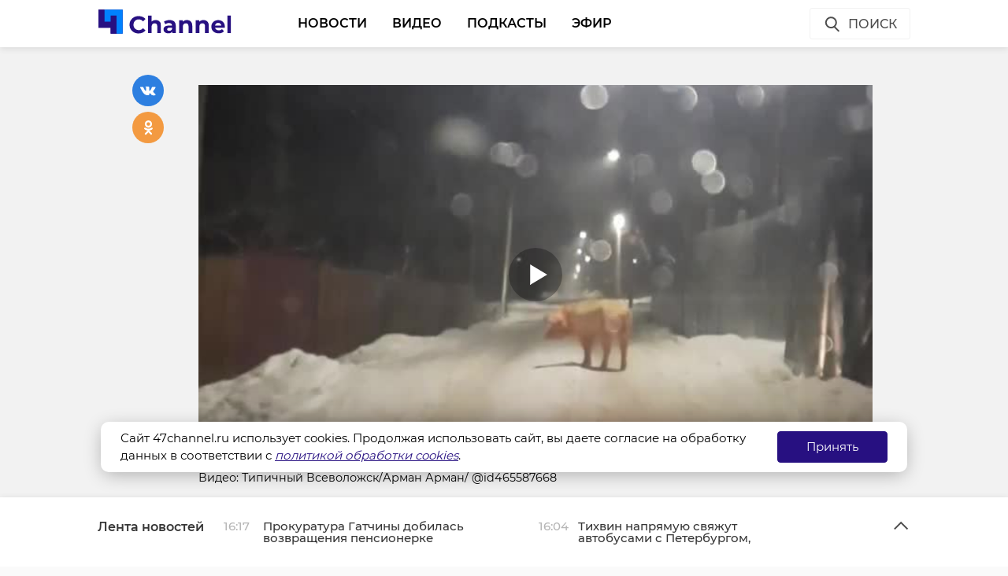

--- FILE ---
content_type: text/html; charset=UTF-8
request_url: https://47channel.ru/event/russkii-muzei-pokazal-taktilnyi-maket-mramornogo-dvorca?ads_page_number=2
body_size: 6158
content:
<div class="article active-current" data-id="458664" data-uri="https://47channel.ru/event/russkii-muzei-pokazal-taktilnyi-maket-mramornogo-dvorca" data-title="Русский музей показал тактильный макет Мраморного дворца" 
        data-next-article-id="458663" data-next-article-uri="https://47channel.ru/event/vsevolod-averyanov-iz-lenoblasti-pobedil-na-mezdunarodnom-turnire-po-bilyardu" 
    >

  <div class="article__wrapper">
    

    <div class="article__in">
      <div class="side__article-aside">
        <div class="ya_ads">
          <!-- Yandex.RTB R-A-285276-3 -->
                        <div class="ya_ads__place" id="yandex_rtb_R-A-285276-3-458664"></div>
                        <script type="text/javascript">
                            (function(w, d, n, s, t) {
                                w[n] = w[n] || [];
                                w[n].push(function() {
                                    Ya.Context.AdvManager.render({
                                        blockId: "R-A-285276-3",
                                        renderTo: "yandex_rtb_R-A-285276-3-458664",
                                        async: true,
                                        pageNumber: 2
                                    });
                                });
                                t = d.getElementsByTagName("script")[0];
                                s = d.createElement("script");
                                s.type = "text/javascript";
                                s.src = "//an.yandex.ru/system/context.js";
                                s.async = true;
                                t.parentNode.insertBefore(s, t);
                            })(this, this.document, "yandexContextAsyncCallbacks");
                        </script>
          <!-- Yandex.RTB R-A-285276-4 -->
                        <div class="ya_ads__place" id="yandex_rtb_R-A-285276-4-458664"></div>
                        <script type="text/javascript">
                            (function(w, d, n, s, t) {
                                w[n] = w[n] || [];
                                w[n].push(function() {
                                    Ya.Context.AdvManager.render({
                                        blockId: "R-A-285276-4",
                                        renderTo: "yandex_rtb_R-A-285276-4-458664",
                                        async: true,
                                        pageNumber: 2
                                    });
                                });
                                t = d.getElementsByTagName("script")[0];
                                s = d.createElement("script");
                                s.type = "text/javascript";
                                s.src = "//an.yandex.ru/system/context.js";
                                s.async = true;
                                t.parentNode.insertBefore(s, t);
                            })(this, this.document, "yandexContextAsyncCallbacks");
                        </script>
        </div>
      </div>
      <div class="side__article-content">
        <div class="article__content">
          
          <h1 class="article__title" data-id="458664">Русский музей показал тактильный макет Мраморного дворца</h1>
          <div class="article__meta">
            <div class="article__meta__date">13 февраля 2023, 13:50</div>
                          <div class="article__meta__poster">
                <img title="" alt="" src="/media/photos/237218.jpg">
              </div>
                      </div>
	  <div class="article__social-buttons">
                <div class="article__social-buttons__inner">
                    <div class="article__social-buttons__title">Подписывайтесь на нас в</div>
                    <div class="article__social-buttons__links">
                                                <a class="article__social-buttons__link article__social-buttons__link--yanews" href="https://yandex.ru/news/?favid=254128874" target="_blank" rel="nofollow">
                            <img src="/media/images/news-logo2.svg" />
                        </a>
                                                                        <a class="article__social-buttons__link article__social-buttons__link--zen" href="https://zen.yandex.ru/47channel.ru" target="_blank" rel="nofollow">
                            <img src="/media/images/zen-logo2.svg" />
                        </a>
                                                                    </div>
                </div>
            </div>
            <style>
                .article__social-buttons {
                    width: 100%;
                    overflow: hidden;
                    #padding-top: 16px;
                    padding-bottom: 16px;
                }
                .article__social-buttons__title {
                    margin: 2px 15px 15px 0;
                    float: left;
                }
                .article__social-buttons__links {
                    float: left;
                }
                .article__social-buttons__links a{
                    text-decoration: none;
                    margin-right: 15px;
                }
                .article__social-buttons__links a img{
                    height: 20px;
                    margin-bottom: 10px;
                }
            </style>

                  <div class="article__wysiwyg">
                          <p>К нему прилагается аудиогид с тифлокомментарием.</p>
                                      <p>Русский музей в понедельник, 13 февраля, представил тактильный макет Мраморного дворца. Проект создавался при поддержке Благотворительного фонда "Система" и МТС.</p><p>Таким образом, незрячие и слабовидящие посетители учреждения смогут составить полное впечатление об архитектурных особенностях здания и его истории.</p><p>Для самостоятельного знакомства с макетом также предусмотрен аудиогид с тифлокомментарием, который будет доступен в аудио-формате через QR-код.</p><p>Как отметил руководитель блока культурно просветительских проектов БФ "Система"&nbsp;&nbsp;Сергей Александров, один из приоритетов работы специалистов - поддержка инициатив, направленных на повышение доступности культуры и образования. В такой работе необходимо учитывать интересы и потребности каждого человека.&nbsp;</p>
                                        <blockquote>
Тактильный макет Мраморного дворца — пример универсального дизайна, направленного на широкую аудиторию. А еще - шаг навстречу организации действительно доступной музейной среды. Не так давно мы поддержали создание первой постоянной тактильной экспозиции в Русском музее, включающей более 20 экспонатов и спроектированной с учетом особенностей различных групп посетителей. Сегодняшний проект -  логическое продолжение нашей совместной многолетней работы с Музеем по развитию инклюзивного направления.
<div style="text-align: right;"><strong>Сергей Александров, руководитель блока культурно просветительских проектов БФ &quot;Система&quot;</strong></div>
</blockquote>
                                        <p style="text-align: center;"><img alt="" src="/media/photos/237219.jpg" style="width: 650px;"></p>

                                        <p style="text-align: center;"><img alt="" src="/media/photos/237220.jpg" style="width: 650px;"></p>

                                        <p style="text-align: center;"><img alt="" src="/media/photos/237221.jpg" style="width: 650px;"></p>

                          
                          <p style="overflow: scroll"><span style="color: #999999;"><em>Фото: 47channel</em></span></p>
            
          </div>


          <div class="article__tags">
            <ul class="article__tags-list">
                              <li class="article__tags-item"><a href="/search_result/?query=русский музей&type=1" class="article__tags-link">русский музей</a></li>

                          </ul>
          </div>
          <div class="article__share">
            <div class="article__share__header">Поделиться статьей:</div>
            <div data-url="/event/russkii-muzei-pokazal-taktilnyi-maket-mramornogo-dvorca" data-title="Русский музей показал тактильный макет Мраморного дворца" class="social-likes">
		              <div class="vkontakte"></div>
              <div class="odnoklassniki"></div>
            </div>
          </div>
                    <div class="article__yandex-direct">
            <div class="ad_burger"><svg width="8" height="20" viewBox="0 0 8 20" fill="white" xmlns="http://www.w3.org/2000/svg"><circle cx="4" cy="4" r="1.5"></circle><circle cx="4" cy="10" r="1.5"></circle><circle cx="4" cy="16" r="1.5"></circle></svg></div><a href="http://ЗАЩИТНИК47.РФ" target="_blank"><img class="banner" src="/media/_b/1264x250_kontraktniki_aprel_2025.jpg"></a><div class="ad_info"><pre></pre></div>
          </div>
        </div>
      </div>
      <div class="clearboth"></div>
    </div>

    <div class="article__suggest hidden">
    <div class="smi24__informer smi24__auto" data-smi-blockid="29273"></div>
<div class="smi24__informer smi24__auto" data-smi-blockid="29275"></div>
<script>(window.smiq = window.smiq || []).push({});</script>


	      <div class="article__in">
        <div class="article__suggest__header">Рекомендуем</div>
      </div>
      <div class="article__suggest__list loop owl-carousel owl-theme">

                  <div style="width:240px;" class="article__suggest__item">

            <div class="article__suggest__poster">
              <img src="/media/photos/220855.jpg">
            </div>

            <a href="/event/russkii-muzei-pokazal-portret-molodogo-celoveka-v-zelenom-kaftane-ivana-nikitina" class="article__suggest__link">
              <div class="article__suggest__title">Русский музей показал &quot;Портрет молодого человека в з ...</div>
              <div class="article__suggest__meta">
                <div class="datetime">01 сентября 2022, 14:39</div>
              </div>
            </a>
          </div>
                  <div style="width:240px;" class="article__suggest__item">

            <div class="article__suggest__poster">
              <img src="/media/photos/230080.jpg">
            </div>

            <a href="/event/russkii-muzei-zapuskaet-avangardnyi-xip-xop-marsrut" class="article__suggest__link">
              <div class="article__suggest__title">Русский музей запускает авангардный хип-хоп маршрут</div>
              <div class="article__suggest__meta">
                <div class="datetime">01 декабря 2022, 12:31</div>
              </div>
            </a>
          </div>
                  <div style="width:240px;" class="article__suggest__item">

            <div class="article__suggest__poster">
              <img src="/media/photos/238785.jpg">
            </div>

            <a href="/event/v-russkom-muzee-rasskazali-pro-obnovlenie-pyati-skulptur-iz-sada-stroganovskogo-dvorca" class="article__suggest__link">
              <div class="article__suggest__title">В Русском музее рассказали про обновление пяти скуль ...</div>
              <div class="article__suggest__meta">
                <div class="datetime">28 февраля 2023, 13:38</div>
              </div>
            </a>
          </div>
                  <div style="width:240px;" class="article__suggest__item">

            <div class="article__suggest__poster">
              <img src="/media/photos/252544.jpg">
            </div>

            <a href="/event/v-peterburge-otkroetsya-vystavka-kartin-afrika-v-russkom-iskusstve" class="article__suggest__link">
              <div class="article__suggest__title">В Петербурге откроется выставка картин &quot;Африка в рус ...</div>
              <div class="article__suggest__meta">
                <div class="datetime">20 июля 2023, 14:22</div>
              </div>
            </a>
          </div>
                  <div style="width:240px;" class="article__suggest__item">

            <div class="article__suggest__poster">
              <img src="/media/photos/256206.jpg">
            </div>

            <a href="/event/russkii-muzei-vosstanovit-povrezdennye-ukrainskoi-raketoi-eksponaty-iz-taganroga" class="article__suggest__link">
              <div class="article__suggest__title">Русский музей восстановит поврежденные украинской ра ...</div>
              <div class="article__suggest__meta">
                <div class="datetime">22 августа 2023, 14:59</div>
              </div>
            </a>
          </div>
                  <div style="width:240px;" class="article__suggest__item">

            <div class="article__suggest__poster">
              <img src="/media/photos/256392.jpg">
            </div>

            <a href="/event/v-stroganovskii-dvorec-vernuli-otrestavrirovannye-skulptury-neptuna-i-flory" class="article__suggest__link">
              <div class="article__suggest__title">В Строгановский дворец вернули отреставрированные ск ...</div>
              <div class="article__suggest__meta">
                <div class="datetime">23 августа 2023, 18:45</div>
              </div>
            </a>
          </div>
                  <div style="width:240px;" class="article__suggest__item">

            <div class="article__suggest__poster">
              <img src="/media/photos/262214.jpg">
            </div>

            <a href="/event/skulptury-v-letnem-sadu-russkogo-muzeya-ukryli-na-zimu" class="article__suggest__link">
              <div class="article__suggest__title">Скульптуры в Летнем саду Русского музея укрыли на зиму</div>
              <div class="article__suggest__meta">
                <div class="datetime">17 октября 2023, 12:24</div>
              </div>
            </a>
          </div>
                  <div style="width:240px;" class="article__suggest__item">

            <div class="article__suggest__poster">
              <img src="/media/photos/272134.jpg">
            </div>

            <a href="/event/v-mixailovskom-dvorce-predstavili-risunki-i-akvareli-maksima-vorobeva-i-ego-ucenikov" class="article__suggest__link">
              <div class="article__suggest__title">В Михайловском дворце представили рисунки и акварели ...</div>
              <div class="article__suggest__meta">
                <div class="datetime">24 января 2024, 20:19</div>
              </div>
            </a>
          </div>
                  <div style="width:240px;" class="article__suggest__item">

            <div class="article__suggest__poster">
              <img src="/media/photos/278837.jpg">
            </div>

            <a href="/event/russkii-muzei-pokazal-polucennye-v-dar-eksponaty-memorialnye-cennosti-imperatorskoi-semi" class="article__suggest__link">
              <div class="article__suggest__title">Русский музей показал полученные в дар экспонаты - м ...</div>
              <div class="article__suggest__meta">
                <div class="datetime">02 апреля 2024, 15:05</div>
              </div>
            </a>
          </div>
                  <div style="width:240px;" class="article__suggest__item">

            <div class="article__suggest__poster">
              <img src="/media/photos/280946.jpg">
            </div>

            <a href="/event/v-peterburge-predstavili-22-spasennyx-proizvedeniya-iskusstva-iz-taganrogskogo-muzeya" class="article__suggest__link">
              <div class="article__suggest__title">В Петербурге представили 22 спасенных произведения и ...</div>
              <div class="article__suggest__meta">
                <div class="datetime">22 апреля 2024, 15:56</div>
              </div>
            </a>
          </div>
                  <div style="width:240px;" class="article__suggest__item">

            <div class="article__suggest__poster">
              <img src="/media/photos/284635.jpg">
            </div>

            <a href="/event/pri-pomoshhi-neiroseti-ozivili-syuzet-kartiny-perexod-suvorova-cerez-alpy" class="article__suggest__link">
              <div class="article__suggest__title">При помощи нейросети &quot;оживили&quot; сюжет картины &quot;Перехо ...</div>
              <div class="article__suggest__meta">
                <div class="datetime">23 мая 2024, 13:33</div>
              </div>
            </a>
          </div>
                  <div style="width:240px;" class="article__suggest__item">

            <div class="article__suggest__poster">
              <img src="/media/photos/287752.jpg">
            </div>

            <a href="/event/foto-v-stroganovskom-dvorce-prosel-performans-k-yubileyu-puskina" class="article__suggest__link">
              <div class="article__suggest__title">В Строгановском дворце прошел перформанс к юбилею Пу ...</div>
              <div class="article__suggest__meta">
                <div class="datetime">22 июня 2024, 11:27</div>
              </div>
            </a>
          </div>
                  <div style="width:240px;" class="article__suggest__item">

            <div class="article__suggest__poster">
              <img src="/media/photos/291103.jpg">
            </div>

            <a href="/event/v-korpuse-benua-russkogo-muzeya-2-avgusta-otkryvaetsya-vystavka-vest" class="article__suggest__link">
              <div class="article__suggest__title">В  корпусе Бенуа Русского музея 2 августа открываетс ...</div>
              <div class="article__suggest__meta">
                <div class="datetime">31 июля 2024, 14:31</div>
              </div>
            </a>
          </div>
                  <div style="width:240px;" class="article__suggest__item">

            <div class="article__suggest__poster">
              <img src="/media/photos/303269.jpg">
            </div>

            <a href="/event/restavratory-russkogo-muzeya-vosstanovyat-pokoritelei-kosmosa-deineki" class="article__suggest__link">
              <div class="article__suggest__title">Реставраторы Русского музея восстановят &quot;Покорителей ...</div>
              <div class="article__suggest__meta">
                <div class="datetime">19 ноября 2024, 12:14</div>
              </div>
            </a>
          </div>
                  <div style="width:240px;" class="article__suggest__item">

            <div class="article__suggest__poster">
              <img src="/media/photos/336845.jpg">
            </div>

            <a href="/event/v-russkom-muzee-vpervye-za-220-let-restavriruyut-dva-sedevra-ugryumova" class="article__suggest__link">
              <div class="article__suggest__title">В Русском музее впервые за 220 лет реставрируют два  ...</div>
              <div class="article__suggest__meta">
                <div class="datetime">14 октября, 14:12</div>
              </div>
            </a>
          </div>
                  <div style="width:240px;" class="article__suggest__item">

            <div class="article__suggest__poster">
              <img src="/media/photos/341281.jpg">
            </div>

            <a href="/event/v-russkom-muzee-studenty-ucilis-restavrirovat-kartiny-ugryumova" class="article__suggest__link">
              <div class="article__suggest__title">В Русском музее студенты учились реставрировать карт ...</div>
              <div class="article__suggest__meta">
                <div class="datetime">02 декабря, 17:39</div>
              </div>
            </a>
          </div>
              </div>
		    </div>


  </div>
</div>


--- FILE ---
content_type: image/svg+xml
request_url: https://47channel.ru/static/projects/47channel/assets/icons/icon-search-blue.svg
body_size: 346
content:
<svg xmlns="http://www.w3.org/2000/svg" width="40" height="40" viewBox="0 0 40 40">
    <g fill="none" fill-rule="evenodd">
        <rect width="28" height="2.625" x="8" y="21" fill="#271081" rx="1.313" transform="rotate(45 22 22.312)"/>
        <circle cx="18.5" cy="17.5" r="8.5" fill="#FFF" stroke="#271081" stroke-width="2"/>
    </g>
</svg>


--- FILE ---
content_type: image/svg+xml
request_url: https://47channel.ru/static/projects/47channel/assets/icons/icon-share-ok.svg
body_size: 845
content:
<svg xmlns="http://www.w3.org/2000/svg" xmlns:xlink="http://www.w3.org/1999/xlink" width="24" height="24" viewBox="0 0 24 24">
    <defs>
        <path id="a" d="M12.469 5.338a2.264 2.264 0 1 1-.001 4.528 2.264 2.264 0 0 1 0-4.528m3.37 7.224c.955-.753 1.675-.319 1.934.203.454.91-.058 1.349-1.213 2.09-.978.629-2.319.867-3.195.956l.732.733 2.713 2.712c.412.412.412 1.08 0 1.493l-.124.124a1.055 1.055 0 0 1-1.493 0L12.48 18.16 9.77 20.873a1.054 1.054 0 0 1-1.492 0l-.125-.124a1.057 1.057 0 0 1 0-1.493l1.616-1.616 1.827-1.826c-.876-.088-2.23-.325-3.218-.958-1.154-.741-1.666-1.182-1.213-2.091.26-.522.979-.956 1.935-.203 1.293 1.02 3.37 1.02 3.37 1.02.152-.002 2.123-.039 3.368-1.02zM12.467 3a4.6 4.6 0 0 1 4.601 4.602 4.6 4.6 0 1 1-9.202 0A4.6 4.6 0 0 1 12.469 3z"/>
    </defs>
    <use fill="#FFF" fill-rule="evenodd" xlink:href="#a"/>
</svg>


--- FILE ---
content_type: image/svg+xml
request_url: https://47channel.ru/static/projects/47channel/assets/icons/search-icon.svg
body_size: 368
content:
<svg xmlns="http://www.w3.org/2000/svg" width="24" height="24" viewBox="0 0 24 24">
    <g fill="none" fill-rule="evenodd">
        <rect width="17" height="2" x="6" y="14" fill="#4D4D4D" rx="1" transform="rotate(45 14.5 15)"/>
        <circle cx="7.5" cy="7.5" r="6.5" fill="#FFF" stroke="#4D4D4D" stroke-width="2" transform="translate(2.828 2.14)"/>
    </g>
</svg>
